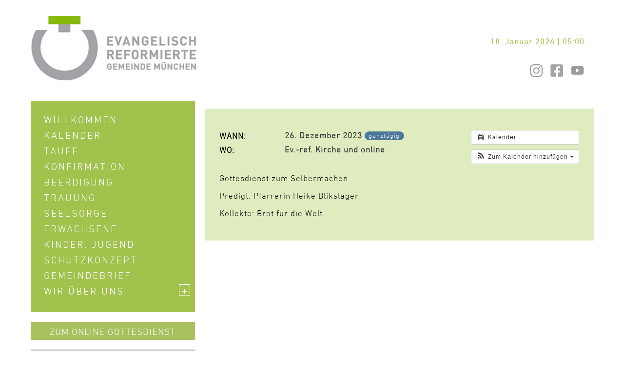

--- FILE ---
content_type: text/html; charset=UTF-8
request_url: https://reformiert-muenchen.de/Veranstaltung/kurzgottesdienst-2-weihnachtstag/?instance_id=3585
body_size: 5515
content:
<!DOCTYPE html>
<html lang="de">
  <head>
    <meta charset="UTF-8">
    <meta http-equiv="X-UA-Compatible" content="IE=edge">
    <meta name="viewport" content="width=device-width, initial-scale=1">
    <title>Evangelisch-reformierte Kirchengemeinde München 1</title>

    <!-- Bootstrap -->
    <link href="https://reformiert-muenchen.de/rlnch/wp-content/themes/reformiert/css/bootstrap.min.css" rel="stylesheet">
	<!-- SmartMenus core CSS (required) -->
	<link href='https://reformiert-muenchen.de/rlnch/wp-content/themes/reformiert/css/sm-core-css.css' rel='stylesheet' type='text/css' />

    <link href="https://reformiert-muenchen.de/rlnch/wp-content/themes/reformiert/style.css" rel="stylesheet">    

    <script src="https://reformiert-muenchen.de/rlnch/wp-content/themes/reformiert/js/modernizr.custom.97074.js"></script>

	<link rel="stylesheet" type="text/css" href="https://reformiert-muenchen.de/rlnch/wp-content/themes/reformiert/fonts/MyFontsWebfontsKit.css">
        
  <style id='global-styles-inline-css' type='text/css'>
:root{--wp--preset--aspect-ratio--square: 1;--wp--preset--aspect-ratio--4-3: 4/3;--wp--preset--aspect-ratio--3-4: 3/4;--wp--preset--aspect-ratio--3-2: 3/2;--wp--preset--aspect-ratio--2-3: 2/3;--wp--preset--aspect-ratio--16-9: 16/9;--wp--preset--aspect-ratio--9-16: 9/16;--wp--preset--color--black: #000000;--wp--preset--color--cyan-bluish-gray: #abb8c3;--wp--preset--color--white: #ffffff;--wp--preset--color--pale-pink: #f78da7;--wp--preset--color--vivid-red: #cf2e2e;--wp--preset--color--luminous-vivid-orange: #ff6900;--wp--preset--color--luminous-vivid-amber: #fcb900;--wp--preset--color--light-green-cyan: #7bdcb5;--wp--preset--color--vivid-green-cyan: #00d084;--wp--preset--color--pale-cyan-blue: #8ed1fc;--wp--preset--color--vivid-cyan-blue: #0693e3;--wp--preset--color--vivid-purple: #9b51e0;--wp--preset--gradient--vivid-cyan-blue-to-vivid-purple: linear-gradient(135deg,rgb(6,147,227) 0%,rgb(155,81,224) 100%);--wp--preset--gradient--light-green-cyan-to-vivid-green-cyan: linear-gradient(135deg,rgb(122,220,180) 0%,rgb(0,208,130) 100%);--wp--preset--gradient--luminous-vivid-amber-to-luminous-vivid-orange: linear-gradient(135deg,rgb(252,185,0) 0%,rgb(255,105,0) 100%);--wp--preset--gradient--luminous-vivid-orange-to-vivid-red: linear-gradient(135deg,rgb(255,105,0) 0%,rgb(207,46,46) 100%);--wp--preset--gradient--very-light-gray-to-cyan-bluish-gray: linear-gradient(135deg,rgb(238,238,238) 0%,rgb(169,184,195) 100%);--wp--preset--gradient--cool-to-warm-spectrum: linear-gradient(135deg,rgb(74,234,220) 0%,rgb(151,120,209) 20%,rgb(207,42,186) 40%,rgb(238,44,130) 60%,rgb(251,105,98) 80%,rgb(254,248,76) 100%);--wp--preset--gradient--blush-light-purple: linear-gradient(135deg,rgb(255,206,236) 0%,rgb(152,150,240) 100%);--wp--preset--gradient--blush-bordeaux: linear-gradient(135deg,rgb(254,205,165) 0%,rgb(254,45,45) 50%,rgb(107,0,62) 100%);--wp--preset--gradient--luminous-dusk: linear-gradient(135deg,rgb(255,203,112) 0%,rgb(199,81,192) 50%,rgb(65,88,208) 100%);--wp--preset--gradient--pale-ocean: linear-gradient(135deg,rgb(255,245,203) 0%,rgb(182,227,212) 50%,rgb(51,167,181) 100%);--wp--preset--gradient--electric-grass: linear-gradient(135deg,rgb(202,248,128) 0%,rgb(113,206,126) 100%);--wp--preset--gradient--midnight: linear-gradient(135deg,rgb(2,3,129) 0%,rgb(40,116,252) 100%);--wp--preset--font-size--small: 13px;--wp--preset--font-size--medium: 20px;--wp--preset--font-size--large: 36px;--wp--preset--font-size--x-large: 42px;--wp--preset--spacing--20: 0.44rem;--wp--preset--spacing--30: 0.67rem;--wp--preset--spacing--40: 1rem;--wp--preset--spacing--50: 1.5rem;--wp--preset--spacing--60: 2.25rem;--wp--preset--spacing--70: 3.38rem;--wp--preset--spacing--80: 5.06rem;--wp--preset--shadow--natural: 6px 6px 9px rgba(0, 0, 0, 0.2);--wp--preset--shadow--deep: 12px 12px 50px rgba(0, 0, 0, 0.4);--wp--preset--shadow--sharp: 6px 6px 0px rgba(0, 0, 0, 0.2);--wp--preset--shadow--outlined: 6px 6px 0px -3px rgb(255, 255, 255), 6px 6px rgb(0, 0, 0);--wp--preset--shadow--crisp: 6px 6px 0px rgb(0, 0, 0);}:where(.is-layout-flex){gap: 0.5em;}:where(.is-layout-grid){gap: 0.5em;}body .is-layout-flex{display: flex;}.is-layout-flex{flex-wrap: wrap;align-items: center;}.is-layout-flex > :is(*, div){margin: 0;}body .is-layout-grid{display: grid;}.is-layout-grid > :is(*, div){margin: 0;}:where(.wp-block-columns.is-layout-flex){gap: 2em;}:where(.wp-block-columns.is-layout-grid){gap: 2em;}:where(.wp-block-post-template.is-layout-flex){gap: 1.25em;}:where(.wp-block-post-template.is-layout-grid){gap: 1.25em;}.has-black-color{color: var(--wp--preset--color--black) !important;}.has-cyan-bluish-gray-color{color: var(--wp--preset--color--cyan-bluish-gray) !important;}.has-white-color{color: var(--wp--preset--color--white) !important;}.has-pale-pink-color{color: var(--wp--preset--color--pale-pink) !important;}.has-vivid-red-color{color: var(--wp--preset--color--vivid-red) !important;}.has-luminous-vivid-orange-color{color: var(--wp--preset--color--luminous-vivid-orange) !important;}.has-luminous-vivid-amber-color{color: var(--wp--preset--color--luminous-vivid-amber) !important;}.has-light-green-cyan-color{color: var(--wp--preset--color--light-green-cyan) !important;}.has-vivid-green-cyan-color{color: var(--wp--preset--color--vivid-green-cyan) !important;}.has-pale-cyan-blue-color{color: var(--wp--preset--color--pale-cyan-blue) !important;}.has-vivid-cyan-blue-color{color: var(--wp--preset--color--vivid-cyan-blue) !important;}.has-vivid-purple-color{color: var(--wp--preset--color--vivid-purple) !important;}.has-black-background-color{background-color: var(--wp--preset--color--black) !important;}.has-cyan-bluish-gray-background-color{background-color: var(--wp--preset--color--cyan-bluish-gray) !important;}.has-white-background-color{background-color: var(--wp--preset--color--white) !important;}.has-pale-pink-background-color{background-color: var(--wp--preset--color--pale-pink) !important;}.has-vivid-red-background-color{background-color: var(--wp--preset--color--vivid-red) !important;}.has-luminous-vivid-orange-background-color{background-color: var(--wp--preset--color--luminous-vivid-orange) !important;}.has-luminous-vivid-amber-background-color{background-color: var(--wp--preset--color--luminous-vivid-amber) !important;}.has-light-green-cyan-background-color{background-color: var(--wp--preset--color--light-green-cyan) !important;}.has-vivid-green-cyan-background-color{background-color: var(--wp--preset--color--vivid-green-cyan) !important;}.has-pale-cyan-blue-background-color{background-color: var(--wp--preset--color--pale-cyan-blue) !important;}.has-vivid-cyan-blue-background-color{background-color: var(--wp--preset--color--vivid-cyan-blue) !important;}.has-vivid-purple-background-color{background-color: var(--wp--preset--color--vivid-purple) !important;}.has-black-border-color{border-color: var(--wp--preset--color--black) !important;}.has-cyan-bluish-gray-border-color{border-color: var(--wp--preset--color--cyan-bluish-gray) !important;}.has-white-border-color{border-color: var(--wp--preset--color--white) !important;}.has-pale-pink-border-color{border-color: var(--wp--preset--color--pale-pink) !important;}.has-vivid-red-border-color{border-color: var(--wp--preset--color--vivid-red) !important;}.has-luminous-vivid-orange-border-color{border-color: var(--wp--preset--color--luminous-vivid-orange) !important;}.has-luminous-vivid-amber-border-color{border-color: var(--wp--preset--color--luminous-vivid-amber) !important;}.has-light-green-cyan-border-color{border-color: var(--wp--preset--color--light-green-cyan) !important;}.has-vivid-green-cyan-border-color{border-color: var(--wp--preset--color--vivid-green-cyan) !important;}.has-pale-cyan-blue-border-color{border-color: var(--wp--preset--color--pale-cyan-blue) !important;}.has-vivid-cyan-blue-border-color{border-color: var(--wp--preset--color--vivid-cyan-blue) !important;}.has-vivid-purple-border-color{border-color: var(--wp--preset--color--vivid-purple) !important;}.has-vivid-cyan-blue-to-vivid-purple-gradient-background{background: var(--wp--preset--gradient--vivid-cyan-blue-to-vivid-purple) !important;}.has-light-green-cyan-to-vivid-green-cyan-gradient-background{background: var(--wp--preset--gradient--light-green-cyan-to-vivid-green-cyan) !important;}.has-luminous-vivid-amber-to-luminous-vivid-orange-gradient-background{background: var(--wp--preset--gradient--luminous-vivid-amber-to-luminous-vivid-orange) !important;}.has-luminous-vivid-orange-to-vivid-red-gradient-background{background: var(--wp--preset--gradient--luminous-vivid-orange-to-vivid-red) !important;}.has-very-light-gray-to-cyan-bluish-gray-gradient-background{background: var(--wp--preset--gradient--very-light-gray-to-cyan-bluish-gray) !important;}.has-cool-to-warm-spectrum-gradient-background{background: var(--wp--preset--gradient--cool-to-warm-spectrum) !important;}.has-blush-light-purple-gradient-background{background: var(--wp--preset--gradient--blush-light-purple) !important;}.has-blush-bordeaux-gradient-background{background: var(--wp--preset--gradient--blush-bordeaux) !important;}.has-luminous-dusk-gradient-background{background: var(--wp--preset--gradient--luminous-dusk) !important;}.has-pale-ocean-gradient-background{background: var(--wp--preset--gradient--pale-ocean) !important;}.has-electric-grass-gradient-background{background: var(--wp--preset--gradient--electric-grass) !important;}.has-midnight-gradient-background{background: var(--wp--preset--gradient--midnight) !important;}.has-small-font-size{font-size: var(--wp--preset--font-size--small) !important;}.has-medium-font-size{font-size: var(--wp--preset--font-size--medium) !important;}.has-large-font-size{font-size: var(--wp--preset--font-size--large) !important;}.has-x-large-font-size{font-size: var(--wp--preset--font-size--x-large) !important;}
/*# sourceURL=global-styles-inline-css */
</style>
<link rel='stylesheet' id='ai1ec_style-css' href='//reformiert-muenchen.de/rlnch/wp-content/plugins/all-in-one-event-calendar/cache/9aa77494_ai1ec_parsed_css.css?ver=3.0.0' type='text/css' media='all' />
<link rel='stylesheet' id='dashicons-css' href='https://reformiert-muenchen.de/rlnch/wp-includes/css/dashicons.min.css?ver=6.9' type='text/css' media='all' />
<link rel='stylesheet' id='thickbox-css' href='https://reformiert-muenchen.de/rlnch/wp-includes/js/thickbox/thickbox.css?ver=6.9' type='text/css' media='all' />
</head>
	<body class="wp-singular ai1ec_event-template-default single single-ai1ec_event postid-5593 wp-theme-reformiert">
		<div class="container">
  
			<header>
				<a href="/" class="logo"></a>
				
				<div class="datum">
				
								
				
				18. Januar 2026 | 05:00		
					
				
				</div>
				<div class="clear"></div>
                <div class="social-icons">
                    <a class="instagram" target="_blank" href="https://www.instagram.com/reformierte_kirche_muenchen/"></a>
                    <a class="facebook" target="_blank" href="https://www.facebook.com/ERK.Muenchen.1/"></a>		
                    <a class="youtube" target="_blank" href="https://www.youtube.com/channel/UCwdcrEIPIl326Y7KMfe5zcQ"></a>
                </div>
			</header>
  
          <div class="left-col">
			<nav class="main-nav" role="navigation">
				<!-- Mobile menu toggle button (hamburger/x icon) -->
				<input id="main-menu-state" type="checkbox" />
				<label class="main-menu-btn" for="main-menu-state">
					<span class="main-menu-btn-icon"></span> Toggle main menu visibility
				</label>
				<ul id="main-menu" class="sm"><li id="menu-item-743" class="menu-item menu-item-type-post_type menu-item-object-page menu-item-home menu-item-743"><a href="https://reformiert-muenchen.de/">Willkommen</a></li>
<li id="menu-item-230" class="menu-item menu-item-type-post_type menu-item-object-page menu-item-230"><a href="https://reformiert-muenchen.de/kalender/">Kalender</a></li>
<li id="menu-item-34" class="menu-item menu-item-type-post_type menu-item-object-page menu-item-34"><a href="https://reformiert-muenchen.de/taufe/">Taufe</a></li>
<li id="menu-item-33" class="menu-item menu-item-type-post_type menu-item-object-page menu-item-33"><a href="https://reformiert-muenchen.de/konfirmation/">Konfirmation</a></li>
<li id="menu-item-31" class="menu-item menu-item-type-post_type menu-item-object-page menu-item-31"><a href="https://reformiert-muenchen.de/beerdigung/">Beerdigung</a></li>
<li id="menu-item-32" class="menu-item menu-item-type-post_type menu-item-object-page menu-item-32"><a href="https://reformiert-muenchen.de/trauung/">Trauung</a></li>
<li id="menu-item-30" class="menu-item menu-item-type-post_type menu-item-object-page menu-item-30"><a href="https://reformiert-muenchen.de/seelsorge/">Seelsorge</a></li>
<li id="menu-item-29" class="menu-item menu-item-type-post_type menu-item-object-page menu-item-29"><a href="https://reformiert-muenchen.de/erwachsene/">Erwachsene</a></li>
<li id="menu-item-1255" class="menu-item menu-item-type-post_type menu-item-object-page menu-item-1255"><a href="https://reformiert-muenchen.de/kinder-jugend/">Kinder, Jugend</a></li>
<li id="menu-item-7619" class="menu-item menu-item-type-post_type menu-item-object-page menu-item-7619"><a href="https://reformiert-muenchen.de/schutzkonzept/">Schutzkonzept</a></li>
<li id="menu-item-259" class="menu-item menu-item-type-post_type menu-item-object-page menu-item-259"><a href="https://reformiert-muenchen.de/wir-ueber-uns/gemeindebrief/">Gemeindebrief</a></li>
<li id="menu-item-28" class="ueber-uns menu-item menu-item-type-post_type menu-item-object-page menu-item-has-children menu-item-28"><a href="https://reformiert-muenchen.de/wir-ueber-uns/">Wir über uns</a>
<ul class="sub-menu">
	<li id="menu-item-483" class="menu-item menu-item-type-post_type menu-item-object-page menu-item-483"><a href="https://reformiert-muenchen.de/wir-ueber-uns/presbyterium/">Presbyterium</a></li>
	<li id="menu-item-133" class="menu-item menu-item-type-post_type menu-item-object-page menu-item-133"><a href="https://reformiert-muenchen.de/wir-ueber-uns/kontakt-pfarramt/">Pfarramt</a></li>
	<li id="menu-item-762" class="menu-item menu-item-type-post_type menu-item-object-page menu-item-762"><a href="https://reformiert-muenchen.de/gottesdienstordnung/">Gottesdienstordnung</a></li>
	<li id="menu-item-3692" class="menu-item menu-item-type-post_type menu-item-object-page menu-item-3692"><a href="https://reformiert-muenchen.de/eintritt-oder-was/">Eintritt oder was?</a></li>
</ul>
</li>
</ul>			
			
			</nav>
            <div class="online-gottestdienst"><a class="btn" href="https://www.youtube.com/channel/UCwdcrEIPIl326Y7KMfe5zcQ" target="_blank">Zum Online Gottesdienst</a></div>
        </div>
	<section class="main">
		<div class="psalm">
					</div>
		<article>
						
			<div class="timely ai1ec-single-event
	ai1ec-event-id-5593
	ai1ec-event-instance-id-3585
		ai1ec-allday">

<a id="ai1ec-event"></a>

<div class="ai1ec-actions">
	<div class="ai1ec-btn-group-vertical ai1ec-clearfix">
		<a class="ai1ec-calendar-link ai1ec-btn ai1ec-btn-default ai1ec-btn-sm
        ai1ec-tooltip-trigger "
    href="https://reformiert-muenchen.de/kalender/"
    
    data-placement="left"
    title="Alle Veranstaltungen anzeigen">
    <i class="ai1ec-fa ai1ec-fa-calendar ai1ec-fa-fw"></i>
    <span class="ai1ec-hidden-xs">Kalender</span>
</a>
	</div>

	<div class="ai1ec-btn-group-vertical ai1ec-clearfix">
							<div class="ai1ec-subscribe-dropdown ai1ec-dropdown ai1ec-btn
	ai1ec-btn-default ai1ec-btn-sm">
	<span role="button" class="ai1ec-dropdown-toggle ai1ec-subscribe"
			data-toggle="ai1ec-dropdown">
		<i class="ai1ec-fa ai1ec-icon-rss ai1ec-fa-lg ai1ec-fa-fw"></i>
		<span class="ai1ec-hidden-xs">
							Zum Kalender hinzufügen
						<span class="ai1ec-caret"></span>
		</span>
	</span>
			<ul class="ai1ec-dropdown-menu ai1ec-pull-right" role="menu">
		<li>
			<a class="ai1ec-tooltip-trigger ai1ec-tooltip-auto" target="_blank"
				data-placement="left" title="Kopiere diese URL für deinen eigenen Timely-Kalender, oder klicke darauf, um ihn deinem Rich-Text-Kalender hinzuzufügen."
				href="http&#x3A;&#x2F;&#x2F;reformiert-muenchen.de&#x2F;&#x3F;plugin&#x3D;all-in-one-event-calendar&amp;controller&#x3D;ai1ec_exporter_controller&amp;action&#x3D;export_events&amp;ai1ec_post_ids&#x3D;5593">
				<i class="ai1ec-fa ai1ec-fa-lg ai1ec-fa-fw ai1ec-icon-timely"></i>
				Zu Timely-Kalender hinzufügen
			</a>
		</li>
		<li>
			<a class="ai1ec-tooltip-trigger ai1ec-tooltip-auto" target="_blank"
			  data-placement="left" title="Diesen Kalender im eigenen Google Kalender abonnieren"
			  href="https://www.google.com/calendar/render?cid=http&#x25;3A&#x25;2F&#x25;2Freformiert-muenchen.de&#x25;2F&#x25;3Fplugin&#x25;3Dall-in-one-event-calendar&#x25;26controller&#x25;3Dai1ec_exporter_controller&#x25;26action&#x25;3Dexport_events&#x25;26ai1ec_post_ids&#x25;3D5593&#x25;26no_html&#x25;3Dtrue&#x25;26&#x25;26">
				<i class="ai1ec-fa ai1ec-icon-google ai1ec-fa-lg ai1ec-fa-fw"></i>
				Zu Google hinzufügen
			</a>
		</li>
		<li>
			<a class="ai1ec-tooltip-trigger ai1ec-tooltip-auto" target="_blank"
			  data-placement="left" title="Diesen Kalender in MS Outlook abonnieren"
			  href="webcal&#x3A;&#x2F;&#x2F;reformiert-muenchen.de&#x2F;&#x3F;plugin&#x3D;all-in-one-event-calendar&amp;controller&#x3D;ai1ec_exporter_controller&amp;action&#x3D;export_events&amp;ai1ec_post_ids&#x3D;5593&amp;no_html&#x3D;true">
				<i class="ai1ec-fa ai1ec-icon-windows ai1ec-fa-lg ai1ec-fa-fw"></i>
				Zu Outlook hinzufügen
			</a>
		</li>
		<li>
			<a class="ai1ec-tooltip-trigger ai1ec-tooltip-auto" target="_blank"
			  data-placement="left" title="Diesen Kalender im Apple-Kalender/iCal abonnieren"
			  href="webcal&#x3A;&#x2F;&#x2F;reformiert-muenchen.de&#x2F;&#x3F;plugin&#x3D;all-in-one-event-calendar&amp;controller&#x3D;ai1ec_exporter_controller&amp;action&#x3D;export_events&amp;ai1ec_post_ids&#x3D;5593&amp;no_html&#x3D;true">
				<i class="ai1ec-fa ai1ec-icon-apple ai1ec-fa-lg ai1ec-fa-fw"></i>
				Zu Apple-Kalender hinzufügen
			</a>
		</li>
		<li>
						<a class="ai1ec-tooltip-trigger ai1ec-tooltip-auto"
			  data-placement="left" title="Diesen Kalender in einem anderen Nur-Text-Kalender abonnieren"
			  href="http&#x3A;&#x2F;&#x2F;reformiert-muenchen.de&#x2F;&#x3F;plugin&#x3D;all-in-one-event-calendar&amp;controller&#x3D;ai1ec_exporter_controller&amp;action&#x3D;export_events&amp;ai1ec_post_ids&#x3D;5593&amp;no_html&#x3D;true">
				<i class="ai1ec-fa ai1ec-icon-calendar ai1ec-fa-fw"></i>
				Einem anderen Kalender hinzufügen
			</a>
		</li>
		<li>
			<a class="ai1ec-tooltip-trigger ai1ec-tooltip-auto"
			  data-placement="left" title=""
			  href="http&#x3A;&#x2F;&#x2F;reformiert-muenchen.de&#x2F;&#x3F;plugin&#x3D;all-in-one-event-calendar&amp;controller&#x3D;ai1ec_exporter_controller&amp;action&#x3D;export_events&amp;ai1ec_post_ids&#x3D;5593&xml=true">
				<i class="ai1ec-fa ai1ec-fa-file-text ai1ec-fa-lg ai1ec-fa-fw"></i>
				Als XML exportieren
			</a>
		</li>
	</ul>
</div>

			</div>

	</div>

			<div class="ai1ec-event-details ai1ec-clearfix">

	<div class="ai1ec-time ai1ec-row">
		<div class="ai1ec-field-label ai1ec-col-sm-3">Wann:</div>
		<div class="ai1ec-field-value ai1ec-col-sm-9 dt-duration">
			26. Dezember 2023 <span class="ai1ec-allday-badge">ganztägig</span>
								</div>
		<div class="ai1ec-hidden dt-start">2023-12-26T00:00:00+01:00</div>
		<div class="ai1ec-hidden dt-end">2023-12-27T00:00:00+01:00</div>
	</div>

			<div class="ai1ec-location ai1ec-row">
			<div class="ai1ec-field-label ai1ec-col-sm-3">Wo:</div>
			<div class="ai1ec-field-value ai1ec-col-sm-9 p-location">
				Ev.-ref. Kirche und online<br />

			</div>
		</div>
	
	
	
	
	
	
				
				
	</div>
			
	
</div>
<p>Gottesdienst zum Selbermachen</p>
<p>Predigt: Pfarrerin Heike Blikslager</p>
<p>Kollekte: Brot für die Welt</p>
<footer class="timely ai1ec-event-footer">
	</footer>
			
		</article>
		
						
		
	</section>
	<div class="clear"></div>
			
  			<footer>
  				<div class="footer-left">
  				<a href="/impressum" class="impressum">Impressum</a>
  				<a href="/datenschutz" class="impressum">Datenschutz</a>
				</div>
				<div class="footer-right">
				<p>EVANGELISCH-REFORMIERTE KIRCHENGEMEINDE MÜNCHEN 1<br>
					Reisingerstraße 11 &#124; 80337 München
				</p>
				</div>
				<div class="clear"></div>
  			</footer>
		</div>

		<script src="https://reformiert-muenchen.de/rlnch/wp-content/themes/reformiert/js/jquery1.11.0.min.js" type="text/javascript"></script>
		<!-- SmartMenus jQuery plugin -->
		<script src="https://reformiert-muenchen.de/rlnch/wp-content/themes/reformiert/js/jquery.smartmenus.js" type="text/javascript"></script>		
		<script src="https://reformiert-muenchen.de/rlnch/wp-content/themes/reformiert/js/bootstrap.min.js" type="text/javascript"></script>
		<script src="https://reformiert-muenchen.de/rlnch/wp-content/themes/reformiert/js/custom.js" type="text/javascript"></script>
	<script type="speculationrules">
{"prefetch":[{"source":"document","where":{"and":[{"href_matches":"/*"},{"not":{"href_matches":["/rlnch/wp-*.php","/rlnch/wp-admin/*","/rlnch/wp-content/uploads/*","/rlnch/wp-content/*","/rlnch/wp-content/plugins/*","/rlnch/wp-content/themes/reformiert/*","/*\\?(.+)"]}},{"not":{"selector_matches":"a[rel~=\"nofollow\"]"}},{"not":{"selector_matches":".no-prefetch, .no-prefetch a"}}]},"eagerness":"conservative"}]}
</script>
<script type="text/javascript" src="https://reformiert-muenchen.de/rlnch/wp-includes/js/jquery/jquery.min.js?ver=3.7.1" id="jquery-core-js"></script>
<script type="text/javascript" src="https://reformiert-muenchen.de/rlnch/wp-includes/js/jquery/jquery-migrate.min.js?ver=3.4.1" id="jquery-migrate-js"></script>
<script type="text/javascript" id="thickbox-js-extra">
/* <![CDATA[ */
var thickboxL10n = {"next":"N\u00e4chste \u003E","prev":"\u003C Vorherige","image":"Bild","of":"von","close":"Schlie\u00dfen","noiframes":"Diese Funktion erfordert iframes. Du hast jedoch iframes deaktiviert oder dein Browser unterst\u00fctzt diese nicht.","loadingAnimation":"https://reformiert-muenchen.de/rlnch/wp-includes/js/thickbox/loadingAnimation.gif"};
//# sourceURL=thickbox-js-extra
/* ]]> */
</script>
<script type="text/javascript" src="https://reformiert-muenchen.de/rlnch/wp-includes/js/thickbox/thickbox.js?ver=3.1-20121105" id="thickbox-js"></script>
<script type="text/javascript" src="https://reformiert-muenchen.de/rlnch/?ai1ec_render_js=event.js&amp;is_backend=false&amp;ver=3.0.0" id="ai1ec_requirejs-js"></script>
	</body>
</html>

--- FILE ---
content_type: text/css
request_url: https://reformiert-muenchen.de/rlnch/wp-content/themes/reformiert/style.css
body_size: 21396
content:
/******                 ******/
/****** template css	******/
/******                 ******/

html, body {
	font-family: 'DINNextLTPro-Light';
	font-weight: normal;
	font-style: normal;	
	font-size:17px;
	line-height:21px;
	color:#000;
	letter-spacing: 1px;
}

.clear {
	clear:both;
	}

a {
	color:#e43b15;
	-o-transition:color .2s ease-out, background 0.3s ease-in;
	-ms-transition:color .2s ease-out, background 0.3s ease-in;
	-moz-transition:color .2s ease-out, background 0.3s ease-in;
	-webkit-transition:color .2s ease-out, background 0.3s ease-in;
	/* ...and now override with proper CSS property */
	transition:color .2s ease-out, background 0.3s ease-in;			
	}

a:hover,
footer .impressum:hover{
	text-decoration:none;
	color:#000;
	}

a.go-to-top {
	position:fixed;
	bottom: 0px;
	right: 15px;
	width:50px;
	height: 50px;
	display: none;
	background-color: #e43b15;
	background-image: url(img/btn-up.png);
	background-repeat: no-repeat;
	background-size: 50px 50px;
	background-position: center center;
	z-index: 1000;
}

a.go-to-top:hover {
	background-color: #000;
}


hr {
	background-color: #fff;
	margin: 30px -30px;
	height: 20px;
	clear:both;
}

.social-icons {
    position: absolute;
    right: 0px;
    width: 130px;
    height: 38px;
    top:101px;
    text-align: right;
    z-index: 100001;
    margin-right: 17px;
}

.social-icons a {
    background-size: 27px auto;
    background-repeat: no-repeat;
    width: 30px;
    height: 30px;
    display: inline-block;    
}

.social-icons a.instagram {
    background-image: url(img/icon-instagram.png);
    margin-right: 7px;
    }
    

.social-icons a.facebook {
    background-image: url(img/icon-facebook.png);
    margin-right: 7px;
}
.social-icons a.youtube {
    background-image: url(img/icon-youtube.png);
}

a.btn-close {
	position:fixed;
	right: 0px;
	top: 0px;
	z-index: 10000;
	padding:10px;
    background-color:#e43b15;
	display: block;
	width: 55px;
	height:55px;
	padding: 10px;
	}

a.btn-close span {
    display: block;
    position: absolute;
    top: 25px;
    left: 10px;
    right: 0px;
    height: 5px;
	width: 35px;
    background-color: none;
}

a.btn-close span::before {
    top: 0px;
	transform: rotate(45deg);
}

a.btn-close span::after {
    bottom: 0;
  	transform: rotate(-45deg);
}

a.btn-close span::before,
a.btn-close span::after {
    position: absolute;
    display: block;
    left: 0;
    width: 100%;
    height: 5px;
    background-color: #fff;
    content: "";

}

a.download {
	width:93px;
	height: 89px;
	background: url(img/btn_download.gif);
	display: block;
	float: right;
	margin-top: -27px;
}


a.logo {
width:345px;
height:137px;
display: block;
background-image: url(img/logo.gif);
background-size: 345px 137px;
background-repeat: no-repeat;
float: left;
}

p {
	margin: 0 0 15px 0;
	}
	
	p.alignright {
		text-align:right;
	}

strong, 
b {
font-family: 'DINNextLTPro-Bold';
font-weight:normal;
}

h1,
.psalm {
	font-style: normal;
	font-weight: normal;
	font-size:25px;
	color: #85bb0f;
	line-height:30px;
	text-align:left;
	margin:-4px 0px 0px 0px;
	padding:0px;
	text-transform: uppercase;
	}


h2 {
	font-size:19px;
	color: #444444;
	line-height:24px;
	text-align:left;
	margin:0px 0px 15px 0px;
	padding:0px;
	text-transform: uppercase;
	font-weight: normal;
	}
	
	.page-template-default .termin h2 {
		background-color:#b5d268;
		margin: -30px -30px 20px -30px;
		padding: 25px;
		color: #fff;
		display: block;
	}
	
	.page-template-default h2 {
		margin:30px 0px 15px 0px;
	}
	
	body.home.page-template-default h2 {
		margin:0px 0px 15px 0px;
	}

h3 {
	font-size:19px;
	line-height:24px;
	text-align:left;
	margin:0px 0px 10px 0px;
	padding:0px;
	text-transform: uppercase;
	font-weight: normal;
	}


.btn {
    padding-top: 3px !important;
    padding-bottom: 3px !important;
	padding-left:13px;
	padding-right:13px;
	font-size:19px;
	text-transform:uppercase;
	border:3px solid #fff;
	border-radius:0px;
	color:#fff;
	}

.btn:hover, .btn:focus {
	color:#ff3900;
    background-color: #fff;
}

img {
    border: 0 none;
    height: auto;
    width: 100%;
}


/* postionierung von elementen */

header {
	position:relative;
	margin-top: 30px;	
	margin-bottom: 40px;
}

	div.datum {
		float:right;
		margin-top: 45px;
		font-family: 'DINNextLTPro-Regular';
		color: #a1c24d;
		text-align: right;
        margin-right: 19px;
	}

.container {
    max-width:1185px;
	width: 100%;
	margin: 0px auto;
}

div.left-col {
    float: left;
    width:337px;
    margin-right: 20px;
    height: auto;
}

nav {
	background-color:#a1c24d;
	float: none;
	padding: 25px 0px 25px 27px;
	width:337px;
	height: auto;
	min-height:337px;
	color: #fff;	
	position: relative;
}
	
	nav ul {
	list-style:none;
	margin:0px;
	padding: 0px;
	font-size: 20px;
	line-height:28px !important;
	text-transform: uppercase;
	letter-spacing: 3px;
	}
	
	nav ul.sm li {
		margin-bottom: 4px !important;
		line-height:28px !important;
	}
	
	nav ul li a {
	color:#fff;
	-o-transition:color .2s ease-out, background 1s ease-in;
	-ms-transition:color .2s ease-out, background 1s ease-in;
	-moz-transition:color .2s ease-out, background 1s ease-in;
	-webkit-transition:color .2s ease-out, background 1s ease-in;
	/* ...and now override with proper CSS property */
	transition:color .2s ease-out, background 1s ease-in;				
	}

	
	nav ul li:hover a span.sub-arrow {
		border-color:#000;
	}
	
	
nav ul li a:visited, 
nav ul li a:active, 
nav ul li a:focus {
	color:#fff;
}	
	
	nav ul li:hover a {
	color:#000;
	}
	
	nav ul li:hover ul li a {
		color:#fff;
	-o-transition:color .2s ease-out, background 1s ease-in;
	-ms-transition:color .2s ease-out, background 1s ease-in;
	-moz-transition:color .2s ease-out, background 1s ease-in;
	-webkit-transition:color .2s ease-out, background 1s ease-in;
	/* ...and now override with proper CSS property */
	transition:color .2s ease-out, background 1s ease-in;
	font-family: 'DINNextLTPro-Light';
	}
	
	nav ul li:hover ul li:hover a {
		color:#000;
	}	
	
	nav ul li.active,
	nav ul li.current_page_item,
	nav ul li.current-menu-parent {
		font-family: 'DINNextLTPro-Bold';
	}
	
	nav ul li.current-menu-parent ul li {
		font-family: 'DINNextLTPro-Light';
	}
	
	nav ul li ul {
		padding:5px 0px 20px 10px !important;
	}
	
		
	nav ul li:last-child ul {
/*		padding:5px 0px 0px 10px !important; */
	}	
	
	nav ul li:hover ul,
	nav ul li.current-menu-ancestor ul {
		display:block;
	}
	
	
	li.ueber-uns ul.sub-menu {                 
	   vertical-align: bottom;
	}

	li.ueber-uns ul.sub-menu li {    
	   display: block;
	   text-align: left;
	}
	
	
span.sub-arrow {
	position: absolute;
	top: 0;
	margin-top: 0;
	left: auto;
	right: 10px;
	width: 23px;
	height: 23px;
	overflow: hidden;
	text-align: center;
	text-shadow: none;
	line-height: 23px !important;
	border:1px solid #fff;
	padding-left: 3px;
	font-size: 27px;
	font-family: 'DINNextLTPro-Light';	
	display:block;
}


a:hover span.sub-arrow {
	border:1px solid #000;
}
	

section.main {
	float: right;
	width:calc(100% - 357px);
}

	article {
		position: relative;
		margin-top: 20px;
		padding: 30px;
		background-color: #dfecc0;
	}
	
		article.termin-bild {
			padding:30px 30px 30px 30px;
		}
		
		article.termin-bild img {
			margin: -30px -30px 13px -30px;
		}		
	
		article a {
			color:#444444;
		}
		
		article p a {
			color:#85bb0f;
		}
		
		article h1 {
			margin-bottom:15px;
		}
		
		article p:last-child {
			margin: 10px auto 0px auto;
		}			
	
		article img {
			width:calc(100% + 60px);
			margin: -30px -30px 22px -30px;
			position:relative;
			top: 0px;
			left: 0px;
		}


		body.home article.image-bottom .teaser-bild {
			position:absolute;
			bottom:0px;
			top: auto;
		}
		body.home article.image-bottom img {
			width:100%;
			margin:0px;
		}
		
		article.image-bottom img {
			width:100%;
			top: auto;
			margin: 10px auto 20px auto;
		}

	article.image-bottom p:last-child img {
		margin: 10px auto 0px auto;
	}
	
.termin h2 {
    background-color: #b5d268;
    margin: -30px -30px 20px -30px;
    padding: 25px;
    color: #fff;
    display: block;
}


	article.half-size,
	article.half-size-flexible-height {
		width:calc(50% - 20px);
		float:left;
		color: #444444;
		overflow: hidden;
		margin-right:20px;
	}


	article.half-size:nth-child(even) {
		margin-right:20px;
	}
	
	.subseite article.half-size {
		min-height:390px;
	}
	.startseite article.half-size p {
		font-size: 16px;
		line-height: 20px;
	}
	.startseite article.half-size h2 {
		font-size: 18px;
		line-height: 23px;
	}
	.startseite article.half-size .teaser-bild {
		margin: -30px -30px 22px -30px;
		max-height: 200px;
		overflow: hidden;
		display: flex;
		flex-direction: column;
		justify-content: center;
	}
	.startseite article.half-size.image-bottom .teaser-bild {
		margin-bottom: 0;
		margin-top:0;
	}
	.startseite article.half-size .teaser-bild img {
		width:100%;
		height:auto;
		margin:0;
	}
	
	article.full-size {
		width:100%;
		display: block;
		background-color: #b5d268;
		color: #fff;
	}
	
		article.full-size h2 {
			color:#fff;
		}

		span.spalte-links {
			width:50%;
			float:left;
		}
		
			span.spalte-links h2 {
				text-decoration:underline;
			}

		span.spalte-rechts {
			width:50%;
			float:left;
			padding-left: 10px;
		}
		
		span.spalte-rechts h2 {
			width:calc(100% - 112px);
			display: inline-block;		
		}
		
		span.spalte-rechts p {
			width:calc(100% - 112px);
			display: inline-block;
		}


	.fullwidth article.full-size {
		width:100%;
		display: block;
		background-color: #ddebba;
		color: #444444;
		padding:30px;
	}
	
	.fullwidth article.full-size h1 {
		color:#fff;
		margin-bottom:25px;
	}
	
	img.alignleft {
		float:left;
		margin:0px 25px 0px 0px;
	}
	
		article img.alignleft {
			width:auto;
			margin:0px 25px 25px 0px;
		}
	
		article img.aligncenter {
			width:100%;
			position:relative;
			margin: 15px auto 15px auto;
			top:auto;
			left: auto;
		}

		article img.alignright {
			float:right;
			position:relative;
			margin: 15px 0px 15px 15px;
			width:auto;
		}

	section.veranstaltungen article {
		
	}
	

	table td {
		vertical-align:top;
	}
	
	
	span.termine-left {
		float:left;
		width:80%;
	}
	
	span.termine-right {
		float:right;
		width:20%;
		text-align: right;
		border-left: 2px solid #fff;
		font-family: 'DINNextLTPro-Bold';
	}



.online-gottestdienst {
  display: block;
  width: 100%;
  margin: 20px 0px 0px 0px;
  background-color: #a8c15e;
  color: #fff;
text-align: center;
}



.online-gottestdienst .btn {border: 0px; width:100%; padding: 7px 0px 3px 0px !important;}
.online-gottestdienst .btn:hover, .online-gottestdienst .btn:focus {color: #fff; background-color: #bbcf7e;}


footer {
	margin-top:20px;
	color: #7d7d7d;
	font-size:16px;
}

	footer .footer-left {
		background-color:#a3a2a7;
		color: #fff;
		display:block;
		width: 337px;
		padding: 5px 27px 2px 27px;
		text-transform: uppercase;
		float: left;
		margin-right: 20px;
		letter-spacing: 3px;
	}
	
		footer .footer-left a {
			display:block;
			color:#fff;
			font-size:11px;
		}
	
	footer .footer-right {
		float:left;
		line-height:26px;
	}
	





/* Calender Plugin */ 

.ai1ec-agenda-widget-view .ai1ec-date, .ai1ec-agenda-view .ai1ec-date {
    border-top: 0px !important;
    background: #dfecc0 !important;
    background: -webkit-gradient(linear,0 0,0 100%,from(#dfecc0),color-stop(1em,#dfecc0),to(#dfecc0));
    background: -webkit-linear-gradient(#dfecc0,#dfecc0 1em,#dfecc0);
    background: -moz-linear-gradient(top,#dfecc0,#dfecc0 1em,#dfecc0);
    background: -ms-linear-gradient(#dfecc0,#dfecc0 1em,#dfecc0);
    background: -o-linear-gradient(#dfecc0,#dfecc0 1em,#dfecc0);
    background: linear-gradient(#dfecc0,#dfecc0 1em,#dfecc0);
    background-repeat: repeat;
    background-repeat: no-repeat;
}


.ai1ec-agenda-widget-view .ai1ec-month, .ai1ec-agenda-view .ai1ec-month {
    background: #a3c32e !important;
    text-shadow: 0px !important;
	border-radius: 0px !important;
}

.ai1ec-agenda-view .ai1ec-event .ai1ec-event-title,
.ai1ec-agenda-view .ai1ec-event:hover .ai1ec-event-title a {
    color: #fff !important;
	font-size:17px !important;
	font-family:'DINNextLTPro-Light' !important;
	font-weight:bold !important;
}

.ai1ec-agenda-view .ai1ec-date-title {
	margin:6px 8px 5px 0px !important;
}

.ai1ec-agenda-view .ai1ec-event,
.ai1ec-agenda-view .ai1ec-event:hover{
	padding:0px !important;
	border:1px solid #c2c2c2 !important;
}

.ai1ec-agenda-view .ai1ec-event .ai1ec-event-header {
    cursor: pointer;
	padding:8px 12px;
	min-height: 63px;
	background-color:#a3c32e;
	color:#000;
}


article .timely p:last-child {
    margin: 0px auto 0px auto;
}

.ai1ec-agenda-view .ai1ec-date-events {
    margin: 0px !important;
}

.ai1ec-agenda-view .ai1ec-event-summary-footer {
    display:none;
}

.ai1ec-agenda-view .ai1ec-event-summary.ai1ec-expanded,
.ai1ec-agenda-view .ai1ec-event-description {
    padding:0px;
	margin:0px !important;
}

.ai1ec-agenda-view .ai1ec-event-description p {
    padding:14px 12px 12px 12px;
	margin:0px;
	font-family:'DINNextLTPro-Light' !important;
	font-size:15px;
	line-height:19px;
}

.ai1ec-agenda-view .ai1ec-event .ai1ec-event-time {
    margin-top: 7px;
	font-size:13px;
}

.ai1ec-agenda-view .ai1ec-event {
    border-radius: 0px !important;
}

.ai1ec-agenda-widget-view .ai1ec-date-title, .ai1ec-agenda-view .ai1ec-date-title {
    border-radius: 0px !important;
}

.ai1ec-agenda-view .ai1ec-event {
    min-height: 65px;
}

.ai1ec-agenda-widget-view .ai1ec-weekday, .ai1ec-agenda-view .ai1ec-weekday {
    padding: 0 0 0.3em;
}

.ai1ec-calendar-toolbar {
    border: 0px solid #dbdbdb !important;
}

.ai1ec-views-dropdown {
    margin-right: 10px !important;
}

.ai1ec-calendar-view {
	margin-bottom:30px;
}

.ai1ec-field-label {
    font-size: inherit !important;
    color: #000 !important;
    text-align: left !important;
}

.ai1ec-single-event .ai1ec-time .ai1ec-field-value, 
.ai1ec-multi-event .ai1ec-time .ai1ec-field-value {
    font-size: inherit !important;
}

.dt-duration,
.p-location {
	font-family: 'DINNextLTPro-Light';
	font-weight: bold;
}

.timely.ai1ec-single-event {
    margin-bottom:30px !important;
}

.ai1ec-time.ai1ec-row,
.ai1ec-location.ai1ec-row{
	font-family: 'DINNextLTPro-Light';
	font-size:17px !important;
}


.ai1ec-agenda-buttons {
	display:none !important;
}


.ai1ec-month-view .ai1ec-date {
    background: #f4fddf !important;
}

.ai1ec-title-buttons .ai1ec-btn-group {
    margin-left: 0px !important;
}

.ai1ec-views-dropdown {
    margin-right: 0px !important;
}


.ai1ec-month-view .ai1ec-allday .ai1ec-event, .ai1ec-month-view .ai1ec-multiday .ai1ec-event, .ai1ec-week-view .ai1ec-allday-events .ai1ec-allday .ai1ec-event, .ai1ec-week-view .ai1ec-allday-events .ai1ec-multiday .ai1ec-event, .ai1ec-oneday-view .ai1ec-allday-events .ai1ec-allday .ai1ec-event, .ai1ec-oneday-view .ai1ec-allday-events .ai1ec-multiday .ai1ec-event {
    border-radius: 1px !important;
    background-color: #a1c24d !important;
    color: #fff;
    text-shadow: 0px;
	padding:2px 2px 2px 4px;
}

.ai1ec-month-view .ai1ec-event {
    height: auto !important;
    line-height: auto !important;
    margin: 0 0 1px;
}

.timely a {
    color: #2a2a2a !important;
}


.ai1ec-month-view .ai1ec-today,
.ai1ec-week-view .ai1ec-today {
    background: #f4fddf !important;
}

.ai1ec-subscribe-container.ai1ec-pull-right {
    position: absolute !important;
    right: 30px !important;
    bottom: 26px !important;
}

.ai1ec-month-view th, .ai1ec-week-view th, .ai1ec-week-view .ai1ec-hour-marker div, .ai1ec-week-view .ai1ec-allday-label, .ai1ec-oneday-view th, .ai1ec-oneday-view .ai1ec-hour-marker div, .ai1ec-oneday-view .ai1ec-allday-label {
    color: #2a2a2a !important;
}

.ai1ec-fa-plus-circle,
.ai1ec-fa-minus-circle {
	color:#fff !important;
}


.timely .ai1ec-btn.ai1ec-read-more:hover {
    background-color: #a1c24d !important;
	color:#fff !important;
}



/* google maps */

.acf-map {
    border-bottom: 1px solid #000000 !important;
	border-top:0px !important;
	border-left:0px !important;
	border-right:0px !important;
    height: 450px !important;
    margin: 0px 0 !important;
    width: 100%;
}

.gm-style-cc {
	display:none !important;
	}

.google-route {
	text-align:center;
	}


  .gm_icon {
    background-image: url(img/ico-google-maps.png);
    background-size: 56px 56px;
  }





.main-nav {
  border: 0px solid #bbb;

}

.main-nav:after {
  clear: both;
  content: "\00a0";
  display: block;
  height: 0;
  font: 0px/0 serif;
  overflow: hidden;
}

#main-menu {
  clear: both;
  border: 0;
  -webkit-box-shadow: none;
  -moz-box-shadow: none;
  box-shadow: none;
}


/* Mobile menu toggle button */

.main-menu-btn {
  float: right;
  margin: 5px 16px 5px 0px;
  position: relative;
  display: inline-block;
  width: 45px;
  height: 38px;
  text-indent: 45px;
  white-space: nowrap;
  overflow: hidden;
  cursor: pointer;
  background-color: #fff;
  -webkit-tap-highlight-color: rgba(0, 0, 0, 0);
}


/* hamburger icon */

.main-menu-btn-icon,
.main-menu-btn-icon:before,
.main-menu-btn-icon:after {
  position: absolute;
  top: 50%;
  left: 4px;
  height: 4px;
  width: 36px;
  background: #a1a1a1;
  -webkit-transition: all 0.25s;
  transition: all 0.25s;
}

.main-menu-btn-icon:before {
  content: '';
  top: -10px;
  left: 0;
}

.main-menu-btn-icon:after {
  content: '';
  top: 10px;
  left: 0;
}


/* x icon */

#main-menu-state:checked ~ .main-menu-btn .main-menu-btn-icon {
  height: 0;
  background: transparent;
}

#main-menu-state:checked ~ .main-menu-btn .main-menu-btn-icon:before {
  top: 0;
  -webkit-transform: rotate(-45deg);
  transform: rotate(-45deg);
}

#main-menu-state:checked ~ .main-menu-btn .main-menu-btn-icon:after {
  top: 0;
  -webkit-transform: rotate(45deg);
  transform: rotate(45deg);
}


/* hide menu state checkbox (keep it visible to screen readers) */

#main-menu-state {
  position: absolute;
  width: 1px;
  height: 1px;
  margin: -1px;
  border: 0;
  padding: 0;
  overflow: hidden;
  clip: rect(1px, 1px, 1px, 1px);
}


/* hide the menu in mobile view */

#main-menu-state:not(:checked) ~ #main-menu {
  display: none;
}

#main-menu-state:checked ~ #main-menu {
  display: block;
}


@media (max-width: 1028px) {

div.left-col {
  float: none;
  width: 100%;
  margin: 20px 20px 50px 0px;
  height: auto;
}

.online-gottestdienst {
    display: block;
    width:calc(100% - 20px);    
}
    

	nav {
		background-color: transparent;
		float: none;
		padding: 0px;
		min-height: auto;
		color: #fff;
		margin-right: 0px;
		position: absolute;
		right:15px;
		top:118px;
		border:0px solid #fff;
		z-index: 100000;
	}

	section.main {
		float: none;
		width: 100%;
	}

	nav ul {
		background-color: #a1c24d;
		padding: 20px 0px 0px 20px !important;
		margin-top: 50px;
	}

	nav ul li:hover ul {
		display:none;
	}
	
	span.sub-arrow {
		display:block;
	}
	

nav ul li ul {
    position: relative;
    top: auto;
    left: auto;
    background-color: #a3a2a7;
    padding: 25px 27px !important;
    width: 100%;
    height: auto;
    min-height:auto;
    color: #fff;
    z-index: 10000;
    display: none;
	margin-left: -20px !important;
}
	
    
.social-icons {
    right: 80px;
    }    

}


@media (max-width: 864px) {

	footer .footer-left {
		width: 100%;
		padding: 5px 27px 2px 27px;
		float: none;
		margin-right: 0px;
		margin-bottom:15px;		
	}
	
	footer .footer-right {
		line-height: 22px;
	}

a.logo {
    width: 258px;
    height: 103px;
    display: block;
    background-image: url(img/logo.gif);
    background-size: 258px 103px;
    background-repeat: no-repeat;
    float: left;
	margin-top:15px;
}

div.datum {
  margin-top: 0px;
  }

    .social-icons {
      top: 61px;
      }
      
    nav {
      top: 79px;
    }      

}


@media (max-width:600px) {

	article.half-size, 
	article.half-size-flexible-height {
		width: 100%;
		float: none;
		margin-right: 0px;
		height:auto !important;
	}
	.startseite article.half-size.image-bottom {
		min-height:400px;
	}
	
    .online-gottestdienst {
      width: 100%;
    }    
    
}

@media (max-width:500px) {

	header {
		margin-top: 25px;
	}	


nav {
  top: 40px;
}	
	
nav {
    right: 15px;
}	
	
div.datum {
    margin-top: 5px;
    display: none;
}	
	
	a.logo {
		width: 188px;
		height: 103px;
		display: block;
		background-image: url(img/logo.gif);
		background-size: 188px auto;
		background-repeat: no-repeat;
		float: left;
		margin-top: 0px;
	}	
    
    .social-icons {
      right: 0px;
      top: 70px;
      margin-right: 0px;
    }  
    
    .social-icons a {
      background-size: 22px auto;
      background-repeat: no-repeat;
      width: 25px;
      height: 25px;
      display: inline-block;
    }    
    
    .social-icons a.instagram {      
      margin-right: 0px;
    }    
    
    .main-menu-btn {  
  margin: 5px -3px 5px 0px;
  }
	
}

@media (max-width: 420px) {
	nav {
		top: 35px;
	}	
	
.main-menu-btn {
    margin: 5px 0px 32px;
}	
	
nav {
    padding: 0px 0px 25px 10px;
    width: calc(100% - 20px);
}
	
div.datum {
    margin-top: 0px;
    font-size: 11px;
}    
	
.social-icons a {
    background-size: 20px auto;
    width: 25px;
    height: 25px;
}    
    
	
}

@media (min-width: 1029px) {

  #main-menu {
    clear: none;
  }
  
  /* hide the button in desktop view */
  .main-menu-btn {
    position: absolute;
    top: -99999px;
  }
  /* always show the menu in desktop view */
  #main-menu-state:not(:checked) ~ #main-menu {
    display: block;
  }
  
  
}



--- FILE ---
content_type: text/css
request_url: https://reformiert-muenchen.de/rlnch/wp-content/themes/reformiert/fonts/MyFontsWebfontsKit.css
body_size: 820
content:
@font-face {font-family: 'DINNextLTPro-Bold';src: url('webfonts/345005_0_0.eot');src: url('webfonts/345005_0_0.eot?#iefix') format('embedded-opentype'),url('webfonts/345005_0_0.woff2') format('woff2'),url('webfonts/345005_0_0.woff') format('woff'),url('webfonts/345005_0_0.ttf') format('truetype');}
 
  
@font-face {font-family: 'DINNextLTPro-Regular';src: url('webfonts/345005_1_0.eot');src: url('webfonts/345005_1_0.eot?#iefix') format('embedded-opentype'),url('webfonts/345005_1_0.woff2') format('woff2'),url('webfonts/345005_1_0.woff') format('woff'),url('webfonts/345005_1_0.ttf') format('truetype');}
 
  
@font-face {font-family: 'DINNextLTPro-Light';src: url('webfonts/345005_2_0.eot');src: url('webfonts/345005_2_0.eot?#iefix') format('embedded-opentype'),url('webfonts/345005_2_0.woff2') format('woff2'),url('webfonts/345005_2_0.woff') format('woff'),url('webfonts/345005_2_0.ttf') format('truetype');}
 

--- FILE ---
content_type: text/javascript
request_url: https://reformiert-muenchen.de/rlnch/wp-content/themes/reformiert/js/custom.js
body_size: 2277
content:


$(document).ready(function() {
    // run test on initial page load
    checkSize();

    // run test on resize of the window
    $(window).resize(checkSize);
});

//Function to the css rule
function checkSize(){
    if ($('article.half-size').css('float') == 'none' ){
        
		$('.startseite article.half-size').css('height','auto');		

		$('.veranstaltungen article.half-size').css('height','auto');	

    }
}


// Scroll to top ---------------
// -----------------------------

$(document).ready(function(){

        $('.go-to-top').click(function(){
            $("html, body").animate({ scrollTop: 0 }, 600);
            return false;
        });
		
		// make div square --------------------
		// --------------------------------------

		$('.startseite article.half-size').height($('.startseite article.half-size').width());		

		$('.veranstaltungen article.half-size').height($('.veranstaltungen article.half-size').width());	
		
    });


// SmartMenus init
$(function() {
  $('#main-menu').smartmenus({
    mainMenuSubOffsetX: -25,
    mainMenuSubOffsetY: 10,
    subMenusSubOffsetX: 0,
    subMenusSubOffsetY: 0,
	collapsibleBehavior: 'accordion-toggle',
	noMouseOver: true
	});
});

// SmartMenus mobile menu toggle button
$(function() {
  var $mainMenuState = $('#main-menu-state');
  if ($mainMenuState.length) {
    // animate mobile menu
    $mainMenuState.change(function(e) {
      var $menu = $('#main-menu');
      if (this.checked) {
        $menu.hide().slideDown(250, function() { $menu.css('display', ''); });
        $('.social-icons').fadeOut();        
      } else {
        $menu.show().slideUp(250, function() { $menu.css('display', ''); });
        $('.social-icons').delay(300).fadeIn();
      }
    });
    // hide mobile menu beforeunload
    $(window).bind('beforeunload unload', function() {
      if ($mainMenuState[0].checked) {
        $mainMenuState[0].click();
      }
    });
  }
});



$("p").has("img").css({margin: "0px 0px 0px 0px"});
$("p").has("img.alignleft").css({margin: "10px 0px 15px 0px"});
$("p").has("img.aligncenter").css({margin: "10px 0px 15px 0px"});
$("p").has("img.alignright").css({margin: "10px 0px 15px 0px"});


		

// mobile nav Toggle ---------------
//-----------------------------------

	$( "button.burger-toggle" ).click(function() {
		$('.burger-menu-inner').toggleClass('active');
	});	
